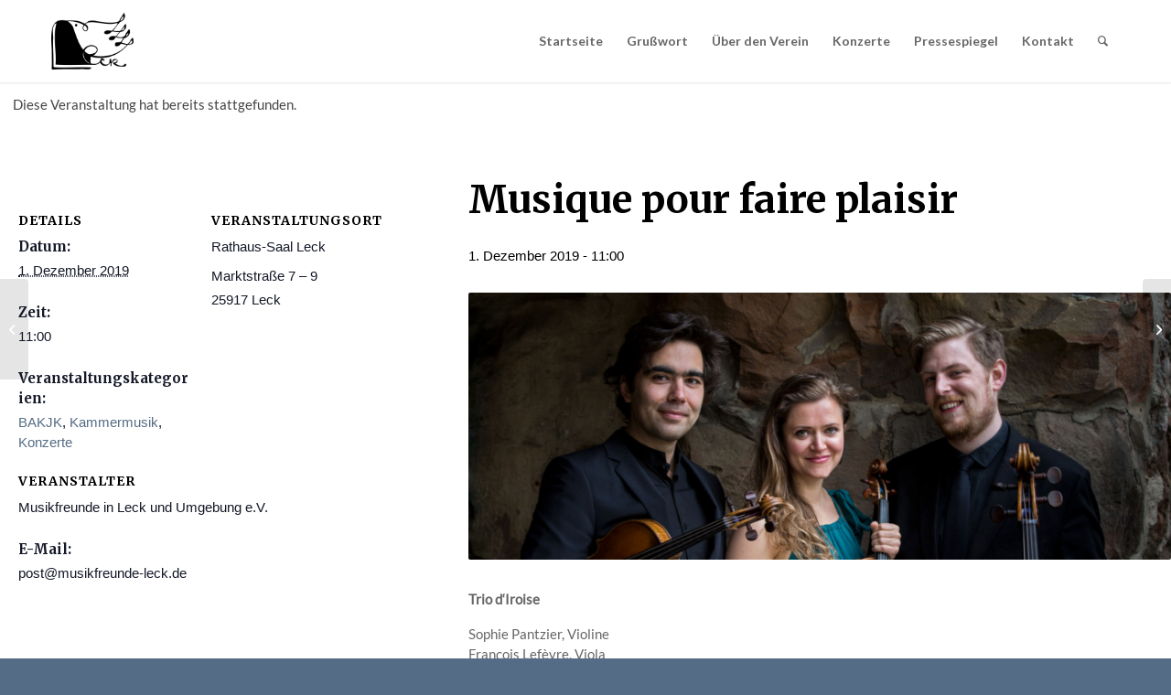

--- FILE ---
content_type: text/html; charset=UTF-8
request_url: https://musikfreunde-leck.de/konzert/musique-pour-faire-plaisir/
body_size: 11306
content:
<!DOCTYPE html><html lang="de" class="html_stretched responsive av-preloader-disabled  html_header_top html_logo_left html_main_nav_header html_menu_right html_slim html_header_sticky html_header_shrinking_disabled html_mobile_menu_phone html_header_searchicon html_content_align_center html_header_unstick_top_disabled html_header_stretch_disabled html_minimal_header html_minimal_header_shadow html_av-submenu-hidden html_av-submenu-display-click html_av-overlay-side html_av-overlay-side-minimal html_av-submenu-clone html_entry_id_1615 av-cookies-no-cookie-consent av-no-preview av-default-lightbox html_text_menu_active av-mobile-menu-switch-default"><head><meta charset="UTF-8" /><meta name="viewport" content="width=device-width, initial-scale=1"><meta name='robots' content='index, follow, max-image-preview:large, max-snippet:-1, max-video-preview:-1' /><link media="all" href="https://musikfreunde-leck.de/wp-content/cache/autoptimize/css/autoptimize_13d0c24a0884b323c3b203762f91d68a.css" rel="stylesheet"><link media="print" href="https://musikfreunde-leck.de/wp-content/cache/autoptimize/css/autoptimize_9c900892739fe6dcd4c088c15818dc7d.css" rel="stylesheet"><title>Musique pour faire plaisir - Musikfreunde in Leck und Umgebung e.V.</title><link rel="canonical" href="https://musikfreunde-leck.de/konzert/musique-pour-faire-plaisir/" /><meta property="og:locale" content="de_DE" /><meta property="og:type" content="article" /><meta property="og:title" content="Musique pour faire plaisir - Musikfreunde in Leck und Umgebung e.V." /><meta property="og:description" content="Musique pour faire plaisir  Trio d‘Iroise mit Werken von Schubert, Francaix und Kelly " /><meta property="og:url" content="https://musikfreunde-leck.de/konzert/musique-pour-faire-plaisir/" /><meta property="og:site_name" content="Musikfreunde in Leck und Umgebung e.V." /><meta property="article:modified_time" content="2019-09-18T15:47:27+00:00" /><meta property="og:image" content="https://musikfreunde-leck.de/wp-content/uploads/2019/09/trio.jpg" /><meta property="og:image:width" content="1888" /><meta property="og:image:height" content="1259" /><meta property="og:image:type" content="image/jpeg" /><meta name="twitter:card" content="summary_large_image" /> <script type="application/ld+json" class="yoast-schema-graph">{"@context":"https://schema.org","@graph":[{"@type":"WebPage","@id":"https://musikfreunde-leck.de/konzert/musique-pour-faire-plaisir/","url":"https://musikfreunde-leck.de/konzert/musique-pour-faire-plaisir/","name":"Musique pour faire plaisir - Musikfreunde in Leck und Umgebung e.V.","isPartOf":{"@id":"https://musikfreunde-leck.de/#website"},"primaryImageOfPage":{"@id":"https://musikfreunde-leck.de/konzert/musique-pour-faire-plaisir/#primaryimage"},"image":{"@id":"https://musikfreunde-leck.de/konzert/musique-pour-faire-plaisir/#primaryimage"},"thumbnailUrl":"https://musikfreunde-leck.de/wp-content/uploads/2019/09/trio.jpg","datePublished":"2019-09-18T14:32:17+00:00","dateModified":"2019-09-18T15:47:27+00:00","breadcrumb":{"@id":"https://musikfreunde-leck.de/konzert/musique-pour-faire-plaisir/#breadcrumb"},"inLanguage":"de","potentialAction":[{"@type":"ReadAction","target":["https://musikfreunde-leck.de/konzert/musique-pour-faire-plaisir/"]}]},{"@type":"ImageObject","inLanguage":"de","@id":"https://musikfreunde-leck.de/konzert/musique-pour-faire-plaisir/#primaryimage","url":"https://musikfreunde-leck.de/wp-content/uploads/2019/09/trio.jpg","contentUrl":"https://musikfreunde-leck.de/wp-content/uploads/2019/09/trio.jpg","width":1888,"height":1259,"caption":"Trio d‘Iroise (Foto: Corinna Leonbacher Fotografie)"},{"@type":"BreadcrumbList","@id":"https://musikfreunde-leck.de/konzert/musique-pour-faire-plaisir/#breadcrumb","itemListElement":[{"@type":"ListItem","position":1,"name":"Startseite","item":"https://musikfreunde-leck.de/"},{"@type":"ListItem","position":2,"name":"Veranstaltungen","item":"https://musikfreunde-leck.de/konzerte/"},{"@type":"ListItem","position":3,"name":"Musique pour faire plaisir"}]},{"@type":"WebSite","@id":"https://musikfreunde-leck.de/#website","url":"https://musikfreunde-leck.de/","name":"Musikfreunde in Leck und Umgebung e.V.","description":"Gemeinsame Freude an der Kammermusik","potentialAction":[{"@type":"SearchAction","target":{"@type":"EntryPoint","urlTemplate":"https://musikfreunde-leck.de/?s={search_term_string}"},"query-input":{"@type":"PropertyValueSpecification","valueRequired":true,"valueName":"search_term_string"}}],"inLanguage":"de"},{"@type":"Event","name":"Musique pour faire plaisir","description":"Musique pour faire plaisir\r\n\r\nTrio d‘Iroise\r\nmit Werken von Schubert, Francaix und Kelly ","image":{"@id":"https://musikfreunde-leck.de/konzert/musique-pour-faire-plaisir/#primaryimage"},"url":"https://musikfreunde-leck.de/konzert/musique-pour-faire-plaisir/","eventAttendanceMode":"https://schema.org/OfflineEventAttendanceMode","eventStatus":"https://schema.org/EventScheduled","startDate":"2019-12-01T11:00:00+01:00","endDate":"2019-12-01T11:00:00+01:00","location":{"@type":"Place","name":"Rathaus-Saal Leck","description":"","url":"","address":{"@type":"PostalAddress","streetAddress":"Marktstraße 7 – 9","addressLocality":"Leck","addressRegion":"Schleswig Holstein","postalCode":"25917","addressCountry":"Germany"},"telephone":"","sameAs":""},"organizer":{"@type":"Person","name":"Musikfreunde in Leck und Umgebung e.V.","description":"","url":"","telephone":"","email":"&#112;os&#116;&#64;&#109;&#117;&#115;ikf&#114;eunde-&#108;&#101;c&#107;&#46;&#100;&#101;"},"@id":"https://musikfreunde-leck.de/konzert/musique-pour-faire-plaisir/#event","mainEntityOfPage":{"@id":"https://musikfreunde-leck.de/konzert/musique-pour-faire-plaisir/"}}]}</script> <link rel="alternate" type="application/rss+xml" title="Musikfreunde in Leck und Umgebung e.V. &raquo; Feed" href="https://musikfreunde-leck.de/feed/" /><link rel="alternate" type="application/rss+xml" title="Musikfreunde in Leck und Umgebung e.V. &raquo; Kommentar-Feed" href="https://musikfreunde-leck.de/comments/feed/" /><link rel="alternate" type="text/calendar" title="Musikfreunde in Leck und Umgebung e.V. &raquo; iCal Feed" href="https://musikfreunde-leck.de/konzerte/?ical=1" /> <script type="text/javascript">window._wpemojiSettings = {"baseUrl":"https:\/\/s.w.org\/images\/core\/emoji\/16.0.1\/72x72\/","ext":".png","svgUrl":"https:\/\/s.w.org\/images\/core\/emoji\/16.0.1\/svg\/","svgExt":".svg","source":{"concatemoji":"https:\/\/musikfreunde-leck.de\/wp-includes\/js\/wp-emoji-release.min.js?ver=6.8.3"}};
/*! This file is auto-generated */
!function(s,n){var o,i,e;function c(e){try{var t={supportTests:e,timestamp:(new Date).valueOf()};sessionStorage.setItem(o,JSON.stringify(t))}catch(e){}}function p(e,t,n){e.clearRect(0,0,e.canvas.width,e.canvas.height),e.fillText(t,0,0);var t=new Uint32Array(e.getImageData(0,0,e.canvas.width,e.canvas.height).data),a=(e.clearRect(0,0,e.canvas.width,e.canvas.height),e.fillText(n,0,0),new Uint32Array(e.getImageData(0,0,e.canvas.width,e.canvas.height).data));return t.every(function(e,t){return e===a[t]})}function u(e,t){e.clearRect(0,0,e.canvas.width,e.canvas.height),e.fillText(t,0,0);for(var n=e.getImageData(16,16,1,1),a=0;a<n.data.length;a++)if(0!==n.data[a])return!1;return!0}function f(e,t,n,a){switch(t){case"flag":return n(e,"\ud83c\udff3\ufe0f\u200d\u26a7\ufe0f","\ud83c\udff3\ufe0f\u200b\u26a7\ufe0f")?!1:!n(e,"\ud83c\udde8\ud83c\uddf6","\ud83c\udde8\u200b\ud83c\uddf6")&&!n(e,"\ud83c\udff4\udb40\udc67\udb40\udc62\udb40\udc65\udb40\udc6e\udb40\udc67\udb40\udc7f","\ud83c\udff4\u200b\udb40\udc67\u200b\udb40\udc62\u200b\udb40\udc65\u200b\udb40\udc6e\u200b\udb40\udc67\u200b\udb40\udc7f");case"emoji":return!a(e,"\ud83e\udedf")}return!1}function g(e,t,n,a){var r="undefined"!=typeof WorkerGlobalScope&&self instanceof WorkerGlobalScope?new OffscreenCanvas(300,150):s.createElement("canvas"),o=r.getContext("2d",{willReadFrequently:!0}),i=(o.textBaseline="top",o.font="600 32px Arial",{});return e.forEach(function(e){i[e]=t(o,e,n,a)}),i}function t(e){var t=s.createElement("script");t.src=e,t.defer=!0,s.head.appendChild(t)}"undefined"!=typeof Promise&&(o="wpEmojiSettingsSupports",i=["flag","emoji"],n.supports={everything:!0,everythingExceptFlag:!0},e=new Promise(function(e){s.addEventListener("DOMContentLoaded",e,{once:!0})}),new Promise(function(t){var n=function(){try{var e=JSON.parse(sessionStorage.getItem(o));if("object"==typeof e&&"number"==typeof e.timestamp&&(new Date).valueOf()<e.timestamp+604800&&"object"==typeof e.supportTests)return e.supportTests}catch(e){}return null}();if(!n){if("undefined"!=typeof Worker&&"undefined"!=typeof OffscreenCanvas&&"undefined"!=typeof URL&&URL.createObjectURL&&"undefined"!=typeof Blob)try{var e="postMessage("+g.toString()+"("+[JSON.stringify(i),f.toString(),p.toString(),u.toString()].join(",")+"));",a=new Blob([e],{type:"text/javascript"}),r=new Worker(URL.createObjectURL(a),{name:"wpTestEmojiSupports"});return void(r.onmessage=function(e){c(n=e.data),r.terminate(),t(n)})}catch(e){}c(n=g(i,f,p,u))}t(n)}).then(function(e){for(var t in e)n.supports[t]=e[t],n.supports.everything=n.supports.everything&&n.supports[t],"flag"!==t&&(n.supports.everythingExceptFlag=n.supports.everythingExceptFlag&&n.supports[t]);n.supports.everythingExceptFlag=n.supports.everythingExceptFlag&&!n.supports.flag,n.DOMReady=!1,n.readyCallback=function(){n.DOMReady=!0}}).then(function(){return e}).then(function(){var e;n.supports.everything||(n.readyCallback(),(e=n.source||{}).concatemoji?t(e.concatemoji):e.wpemoji&&e.twemoji&&(t(e.twemoji),t(e.wpemoji)))}))}((window,document),window._wpemojiSettings);</script> <link rel='stylesheet' id='avia-merged-styles-css' href='https://musikfreunde-leck.de/wp-content/cache/autoptimize/css/autoptimize_single_b93b8a99f0b8e76cc71fdc40746fa4ba.css' type='text/css' media='all' /> <script type="text/javascript" src="https://musikfreunde-leck.de/wp-includes/js/jquery/jquery.min.js?ver=3.7.1" id="jquery-core-js"></script> <link rel="https://api.w.org/" href="https://musikfreunde-leck.de/wp-json/" /><link rel="alternate" title="JSON" type="application/json" href="https://musikfreunde-leck.de/wp-json/wp/v2/tribe_events/1615" /><meta name="generator" content="WordPress 6.8.3" /><link rel='shortlink' href='https://musikfreunde-leck.de/?p=1615' /><link rel="alternate" title="oEmbed (JSON)" type="application/json+oembed" href="https://musikfreunde-leck.de/wp-json/oembed/1.0/embed?url=https%3A%2F%2Fmusikfreunde-leck.de%2Fkonzert%2Fmusique-pour-faire-plaisir%2F" /><link rel="alternate" title="oEmbed (XML)" type="text/xml+oembed" href="https://musikfreunde-leck.de/wp-json/oembed/1.0/embed?url=https%3A%2F%2Fmusikfreunde-leck.de%2Fkonzert%2Fmusique-pour-faire-plaisir%2F&#038;format=xml" /><meta name="tec-api-version" content="v1"><meta name="tec-api-origin" content="https://musikfreunde-leck.de"><link rel="alternate" href="https://musikfreunde-leck.de/wp-json/tribe/events/v1/events/1615" /><link rel="profile" href="https://gmpg.org/xfn/11" /><link rel="alternate" type="application/rss+xml" title="Musikfreunde in Leck und Umgebung e.V. RSS2 Feed" href="https://musikfreunde-leck.de/feed/" /><link rel="pingback" href="https://musikfreunde-leck.de/xmlrpc.php" /> <!--[if lt IE 9]><script src="https://musikfreunde-leck.de/wp-content/themes/enfold/js/html5shiv.js"></script><![endif]--><link rel="icon" href="https://musikfreunde-leck.de/wp-content/uploads/2021/08/Favicon-Musikfreunde.png" type="image/png">  <script type="text/javascript">'use strict';var avia_is_mobile=!1;if(/Android|webOS|iPhone|iPad|iPod|BlackBerry|IEMobile|Opera Mini/i.test(navigator.userAgent)&&'ontouchstart' in document.documentElement){avia_is_mobile=!0;document.documentElement.className+=' avia_mobile '}
else{document.documentElement.className+=' avia_desktop '};document.documentElement.className+=' js_active ';(function(){var e=['-webkit-','-moz-','-ms-',''],n='',o=!1,a=!1;for(var t in e){if(e[t]+'transform' in document.documentElement.style){o=!0;n=e[t]+'transform'};if(e[t]+'perspective' in document.documentElement.style){a=!0}};if(o){document.documentElement.className+=' avia_transform '};if(a){document.documentElement.className+=' avia_transform3d '};if(typeof document.getElementsByClassName=='function'&&typeof document.documentElement.getBoundingClientRect=='function'&&avia_is_mobile==!1){if(n&&window.innerHeight>0){setTimeout(function(){var e=0,o={},a=0,t=document.getElementsByClassName('av-parallax'),i=window.pageYOffset||document.documentElement.scrollTop;for(e=0;e<t.length;e++){t[e].style.top='0px';o=t[e].getBoundingClientRect();a=Math.ceil((window.innerHeight+i-o.top)*0.3);t[e].style[n]='translate(0px, '+a+'px)';t[e].style.top='auto';t[e].className+=' enabled-parallax '}},50)}}})();</script> </head><body id="top" class="wp-singular tribe_events-template-default single single-tribe_events postid-1615 wp-theme-enfold wp-child-theme-musikfreunde stretched rtl_columns av-curtain-numeric merriweather-custom merriweather lato-v23-latin-custom lato-v23-latin tribe-theme-enfold tribe-events-page-template tribe-no-js avia-responsive-images-support events-single tribe-events-style-full tribe-events-style-theme" itemscope="itemscope" itemtype="https://schema.org/WebPage" ><div id='wrap_all'><header id='header' class='all_colors header_color light_bg_color  av_header_top av_logo_left av_main_nav_header av_menu_right av_slim av_header_sticky av_header_shrinking_disabled av_header_stretch_disabled av_mobile_menu_phone av_header_searchicon av_header_unstick_top_disabled av_minimal_header av_minimal_header_shadow av_bottom_nav_disabled  av_alternate_logo_active av_header_border_disabled'  data-av_shrink_factor='50' role="banner" itemscope="itemscope" itemtype="https://schema.org/WPHeader" ><div  id='header_main' class='container_wrap container_wrap_logo'><div class='container av-logo-container'><div class='inner-container'><span class='logo avia-standard-logo'><a href='https://musikfreunde-leck.de/' class='' aria-label='Logo-Musikfreunde-Leck' title='Logo-Musikfreunde-Leck'><img src="https://musikfreunde-leck.de/wp-content/uploads/2021/08/Logo-Musikfreunde-Leck.png" srcset="https://musikfreunde-leck.de/wp-content/uploads/2021/08/Logo-Musikfreunde-Leck.png 1024w, https://musikfreunde-leck.de/wp-content/uploads/2021/08/Logo-Musikfreunde-Leck-300x300.png 300w, https://musikfreunde-leck.de/wp-content/uploads/2021/08/Logo-Musikfreunde-Leck-80x80.png 80w, https://musikfreunde-leck.de/wp-content/uploads/2021/08/Logo-Musikfreunde-Leck-768x768.png 768w, https://musikfreunde-leck.de/wp-content/uploads/2021/08/Logo-Musikfreunde-Leck-36x36.png 36w, https://musikfreunde-leck.de/wp-content/uploads/2021/08/Logo-Musikfreunde-Leck-180x180.png 180w, https://musikfreunde-leck.de/wp-content/uploads/2021/08/Logo-Musikfreunde-Leck-705x705.png 705w" sizes="(max-width: 1024px) 100vw, 1024px" height="100" width="300" alt='Musikfreunde in Leck und Umgebung e.V.' title='Logo-Musikfreunde-Leck' /></a></span><nav class='main_menu' data-selectname='Wähle eine Seite'  role="navigation" itemscope="itemscope" itemtype="https://schema.org/SiteNavigationElement" ><div class="avia-menu av-main-nav-wrap"><ul role="menu" class="menu av-main-nav" id="avia-menu"><li role="menuitem" id="menu-item-451" class="menu-item menu-item-type-post_type menu-item-object-page menu-item-home menu-item-top-level menu-item-top-level-1"><a href="https://musikfreunde-leck.de/" itemprop="url" tabindex="0"><span class="avia-bullet"></span><span class="avia-menu-text">Startseite</span><span class="avia-menu-fx"><span class="avia-arrow-wrap"><span class="avia-arrow"></span></span></span></a></li><li role="menuitem" id="menu-item-1646" class="menu-item menu-item-type-post_type menu-item-object-page menu-item-top-level menu-item-top-level-2"><a href="https://musikfreunde-leck.de/grusswort/" itemprop="url" tabindex="0"><span class="avia-bullet"></span><span class="avia-menu-text">Grußwort</span><span class="avia-menu-fx"><span class="avia-arrow-wrap"><span class="avia-arrow"></span></span></span></a></li><li role="menuitem" id="menu-item-448" class="menu-item menu-item-type-post_type menu-item-object-page menu-item-mega-parent  menu-item-top-level menu-item-top-level-3"><a href="https://musikfreunde-leck.de/verein/" itemprop="url" tabindex="0"><span class="avia-bullet"></span><span class="avia-menu-text">Über den Verein</span><span class="avia-menu-fx"><span class="avia-arrow-wrap"><span class="avia-arrow"></span></span></span></a></li><li role="menuitem" id="menu-item-985" class="menu-item menu-item-type-custom menu-item-object-custom menu-item-top-level menu-item-top-level-4"><a href="/konzerte/" itemprop="url" tabindex="0"><span class="avia-bullet"></span><span class="avia-menu-text">Konzerte</span><span class="avia-menu-fx"><span class="avia-arrow-wrap"><span class="avia-arrow"></span></span></span></a></li><li role="menuitem" id="menu-item-1308" class="menu-item menu-item-type-post_type menu-item-object-page menu-item-top-level menu-item-top-level-5"><a href="https://musikfreunde-leck.de/presse/" itemprop="url" tabindex="0"><span class="avia-bullet"></span><span class="avia-menu-text">Pressespiegel</span><span class="avia-menu-fx"><span class="avia-arrow-wrap"><span class="avia-arrow"></span></span></span></a></li><li role="menuitem" id="menu-item-452" class="menu-item menu-item-type-post_type menu-item-object-page menu-item-top-level menu-item-top-level-6"><a href="https://musikfreunde-leck.de/kontakt/" itemprop="url" tabindex="0"><span class="avia-bullet"></span><span class="avia-menu-text">Kontakt</span><span class="avia-menu-fx"><span class="avia-arrow-wrap"><span class="avia-arrow"></span></span></span></a></li><li id="menu-item-search" class="noMobile menu-item menu-item-search-dropdown menu-item-avia-special" role="menuitem"><a aria-label="Suche" href="?s=" rel="nofollow" data-avia-search-tooltip="
&lt;search&gt;
 &lt;form role=&quot;search&quot; action=&quot;https://musikfreunde-leck.de/&quot; id=&quot;searchform&quot; method=&quot;get&quot; class=&quot;&quot;&gt;
 &lt;div&gt;
 &lt;input type=&quot;submit&quot; value=&quot;&quot; id=&quot;searchsubmit&quot; class=&quot;button avia-font-entypo-fontello&quot; title=&quot;Enter at least 3 characters to show search results in a dropdown or click to route to search result page to show all results&quot; /&gt;
 &lt;input type=&quot;search&quot; id=&quot;s&quot; name=&quot;s&quot; value=&quot;&quot; aria-label=&#039;Suche&#039; placeholder=&#039;Suche&#039; required /&gt;
 &lt;/div&gt;
 &lt;/form&gt;
&lt;/search&gt;
" aria-hidden='false' data-av_icon='' data-av_iconfont='entypo-fontello'><span class="avia_hidden_link_text">Suche</span></a></li><li class="av-burger-menu-main menu-item-avia-special av-small-burger-icon" role="menuitem"> <a href="#" aria-label="Menü" aria-hidden="false"> <span class="av-hamburger av-hamburger--spin av-js-hamburger"> <span class="av-hamburger-box"> <span class="av-hamburger-inner"></span> <strong>Menü</strong> </span> </span> <span class="avia_hidden_link_text">Menü</span> </a></li></ul></div></nav></div></div></div><div class="header_bg"></div></header><div id='main' class='all_colors' data-scroll-offset='88'><main id="tribe-events-pg-template" class="tribe-events-pg-template"><div class="tribe-events-before-html"></div><span class="tribe-events-ajax-loading"><img class="tribe-events-spinner-medium" src="https://musikfreunde-leck.de/wp-content/plugins/the-events-calendar/src/resources/images/tribe-loading.gif" alt="Lade Veranstaltungen" /></span><div id="tribe-events-content" class="tribe-events-single"><p class="tribe-events-back"><a href="https://musikfreunde-leck.de/konzerte/"> &laquo; Alle Veranstaltungen</a></p><div class="tribe-events-notices"><ul><li>Diese Veranstaltung hat bereits stattgefunden.</li></ul></div><div id="post-1615" class="post-1615 tribe_events type-tribe_events status-publish has-post-thumbnail hentry tribe_events_cat-bakjk tribe_events_cat-kammermusik tribe_events_cat-konzerte cat_bakjk cat_kammermusik cat_konzerte"><div class='av-single-event-content'><h2 class='tribe-events-single-event-title summary entry-title '>Musique pour faire plaisir</h2><div class="tribe-events-schedule updated published tribe-clearfix"><h3><span class="tribe-event-date-start">1. Dezember 2019 - 11:00</span></h3></div><div class="tribe-events-single-event-description tribe-events-content entry-content description"><div class="tribe-events-event-image"><img loading="lazy" width="845" height="321" src="https://musikfreunde-leck.de/wp-content/uploads/2019/09/trio-845x321.jpg" class="wp-image-1704 avia-img-lazy-loading-1704 attachment-entry_with_sidebar size-entry_with_sidebar wp-post-image" alt="" decoding="async" /></div><p><strong>Trio d‘Iroise</strong></p><p>Sophie Pantzier, Violine<br /> François Lefèvre, Viola<br /> Caspar Wedell, Violoncello</p><p>mit Werken von Schubert, Francaix und Kelly.</p><p><span class="Apple-converted-space">Foto: Corinna Leonbacher Fotografie </span></p><p><em><br /> Konzert mit Mitgliedern des exklusiven Kreises der Bundesauswahl des Deutschen Musikrats<br /> (Konzerte der BAKJK, Förderprojekt des Deutschen Musikrats)</em></p><p><img decoding="async" class="alignnone wp-image-709 size-full" src="https://musikfreunde-leck.de/wp-content/uploads/2018/08/logo-bakjk.png" alt="" width="137" height="41" /></p></div><div class='av-single-event-meta-bar av-single-event-meta-bar-mobile'><div class='av-single-event-meta-bar-inner'><div class="tribe-events-single-section tribe-events-event-meta primary tribe-clearfix"><div class="tribe-events-meta-group tribe-events-meta-group-details"><h2 class="tribe-events-single-section-title"> Details</h2><dl><dt class="tribe-events-start-date-label"> Datum:</dt><dd> <abbr class="tribe-events-abbr tribe-events-start-date published dtstart" title="2019-12-01"> 1. Dezember 2019 </abbr></dd><dt class="tribe-events-start-time-label"> Zeit:</dt><dd><div class="tribe-events-abbr tribe-events-start-time published dtstart" title="2019-12-01"> 11:00</div></dd><dt class="tribe-events-event-categories-label">Veranstaltungskategorien:</dt><dd class="tribe-events-event-categories"><a href="https://musikfreunde-leck.de/konzerte/kategorie/konzerte/bakjk/" rel="tag">BAKJK</a>, <a href="https://musikfreunde-leck.de/konzerte/kategorie/konzerte/kammermusik/" rel="tag">Kammermusik</a>, <a href="https://musikfreunde-leck.de/konzerte/kategorie/konzerte/" rel="tag">Konzerte</a></dd></dl></div><div class="tribe-events-meta-group tribe-events-meta-group-venue"><h2 class="tribe-events-single-section-title"> Veranstaltungsort</h2><dl><dd class="tribe-venue"> Rathaus-Saal Leck</dd><dd class="tribe-venue-location"> <address class="tribe-events-address"> <span class="tribe-address"> <span class="tribe-street-address">Marktstraße 7 – 9</span> <br><span class="tribe-postal-code">25917</span> <span class="tribe-locality">Leck</span><span class="tribe-delimiter"></span> </span> </address></dd></dl></div><div class="tribe-events-meta-group tribe-events-meta-group-organizer"><h2 class="tribe-events-single-section-title">Veranstalter</h2><dl><dt style="display:none;"></dt><dd class="tribe-organizer"> Musikfreunde in Leck und Umgebung e.V.</dd><dt class="tribe-organizer-email-label"> E-Mail:</dt><dd class="tribe-organizer-email"> po&#115;t&#064;m&#117;s&#105;kf&#114;eu&#110;&#100;e-&#108;e&#099;k&#046;d&#101;</dd></dl></div></div></div></div><div class="tribe-events tribe-common"><div class="tribe-events-c-subscribe-dropdown__container"><div class="tribe-events-c-subscribe-dropdown"><div class="tribe-common-c-btn-border tribe-events-c-subscribe-dropdown__button"> <svg
 class="tribe-common-c-svgicon tribe-common-c-svgicon--cal-export tribe-events-c-subscribe-dropdown__export-icon" 	aria-hidden="true"
 viewBox="0 0 23 17"
 xmlns="http://www.w3.org/2000/svg"
> <path fill-rule="evenodd" clip-rule="evenodd" d="M.128.896V16.13c0 .211.145.383.323.383h15.354c.179 0 .323-.172.323-.383V.896c0-.212-.144-.383-.323-.383H.451C.273.513.128.684.128.896Zm16 6.742h-.901V4.679H1.009v10.729h14.218v-3.336h.901V7.638ZM1.01 1.614h14.218v2.058H1.009V1.614Z" /> <path d="M20.5 9.846H8.312M18.524 6.953l2.89 2.909-2.855 2.855" stroke-width="1.2" stroke-linecap="round" stroke-linejoin="round"/> </svg> <button
 class="tribe-events-c-subscribe-dropdown__button-text"
 aria-expanded="false"
 aria-controls="tribe-events-subscribe-dropdown-content"
 aria-label="Zeige Links an um Veranstaltungen zu deinem Kalender hinzuzufügen"
 > Zum Kalender hinzufügen </button> <svg
 class="tribe-common-c-svgicon tribe-common-c-svgicon--caret-down tribe-events-c-subscribe-dropdown__button-icon" 	aria-hidden="true"
 viewBox="0 0 10 7"
 xmlns="http://www.w3.org/2000/svg"
> <path fill-rule="evenodd" clip-rule="evenodd" d="M1.008.609L5 4.6 8.992.61l.958.958L5 6.517.05 1.566l.958-.958z" class="tribe-common-c-svgicon__svg-fill"/> </svg></div><div id="tribe-events-subscribe-dropdown-content" class="tribe-events-c-subscribe-dropdown__content"><ul class="tribe-events-c-subscribe-dropdown__list"><li class="tribe-events-c-subscribe-dropdown__list-item tribe-events-c-subscribe-dropdown__list-item--gcal"> <a
 href="https://www.google.com/calendar/event?action=TEMPLATE&#038;dates=20191201T110000/20191201T110000&#038;text=Musique%20pour%20faire%20plaisir&#038;details=%3Cstrong%3ETrio+d%E2%80%98Iroise%3C%2Fstrong%3ESophie+Pantzier%2C+ViolineFran%C3%A7ois+Lef%C3%A8vre%2C+ViolaCaspar+Wedell%2C+Violoncellomit+Werken+von+Schubert%2C+Francaix+und+Kelly.%3Cspan+class%3D%22Apple-converted-space%22%3EFoto%3A+Corinna+Leonbacher+Fotografie%C2%A0%3C%2Fspan%3E%3Cem%3EKonzert+mit+Mitgliedern+des+exklusiven+Kreises+der+Bundesauswahl+des+Deutschen+Musikrats%28Konzerte+der+BAKJK%2C+F%C3%B6rderprojekt+des+Deutschen+Musikrats%29%3C%2Fem%3E%3Cimg+class%3D%22alignnone+wp-image-709+size-full%22+src%3D%22https%3A%2F%2Fmusikfreunde-leck.de%2Fwp-content%2Fuploads%2F2018%2F08%2Flogo-bakjk.png%22+alt%3D%22%22+width%3D%22137%22+height%3D%2241%22+%2F%3E&#038;location=Rathaus-Saal%20Leck,%20Marktstraße%207%20–%209,%20Leck,%20Schleswig%20Holstein,%2025917,%20Germany&#038;trp=false&#038;ctz=Europe/Berlin&#038;sprop=website:https://musikfreunde-leck.de"
 class="tribe-events-c-subscribe-dropdown__list-item-link"
 target="_blank"
 rel="noopener noreferrer nofollow noindex"
 > Google Kalender </a></li><li class="tribe-events-c-subscribe-dropdown__list-item tribe-events-c-subscribe-dropdown__list-item--ical"> <a
 href="webcal://musikfreunde-leck.de/konzert/musique-pour-faire-plaisir/?ical=1"
 class="tribe-events-c-subscribe-dropdown__list-item-link"
 target="_blank"
 rel="noopener noreferrer nofollow noindex"
 > iCalendar </a></li><li class="tribe-events-c-subscribe-dropdown__list-item tribe-events-c-subscribe-dropdown__list-item--outlook-365"> <a
 href="https://outlook.office.com/owa/?path=/calendar/action/compose&#038;rrv=addevent&#038;startdt=2019-12-01T11%3A00%3A00%2B01%3A00&#038;enddt=2019-12-01T11%3A00%3A00%2B01%3A00&#038;location=Rathaus-Saal%20Leck,%20Marktstraße%207%20–%209,%20Leck,%20Schleswig%20Holstein,%2025917,%20Germany&#038;subject=Musique%20pour%20faire%20plaisir&#038;body=Trio%20d%E2%80%98IroiseSophie%20Pantzier%2C%20ViolineFran%C3%A7ois%20Lef%C3%A8vre%2C%20ViolaCaspar%20Wedell%2C%20Violoncellomit%20Werken%20von%20Schubert%2C%20Francaix%20und%20Kelly.Foto%3A%20Corinna%20Leonbacher%20Fotografie%C2%A0Konzert%20mit%20Mitgliedern%20des%20exklusiven%20Kreises%20der%20Bundesauswahl%20des%20Deutschen%20Musikrats%28Konzerte%20der%20BAKJK%2C%20F%C3%B6rderprojekt%20des%20Deutschen%20Musikrats%29"
 class="tribe-events-c-subscribe-dropdown__list-item-link"
 target="_blank"
 rel="noopener noreferrer nofollow noindex"
 > Outlook 365 </a></li><li class="tribe-events-c-subscribe-dropdown__list-item tribe-events-c-subscribe-dropdown__list-item--outlook-live"> <a
 href="https://outlook.live.com/owa/?path=/calendar/action/compose&#038;rrv=addevent&#038;startdt=2019-12-01T11%3A00%3A00%2B01%3A00&#038;enddt=2019-12-01T11%3A00%3A00%2B01%3A00&#038;location=Rathaus-Saal%20Leck,%20Marktstraße%207%20–%209,%20Leck,%20Schleswig%20Holstein,%2025917,%20Germany&#038;subject=Musique%20pour%20faire%20plaisir&#038;body=Trio%20d%E2%80%98IroiseSophie%20Pantzier%2C%20ViolineFran%C3%A7ois%20Lef%C3%A8vre%2C%20ViolaCaspar%20Wedell%2C%20Violoncellomit%20Werken%20von%20Schubert%2C%20Francaix%20und%20Kelly.Foto%3A%20Corinna%20Leonbacher%20Fotografie%C2%A0Konzert%20mit%20Mitgliedern%20des%20exklusiven%20Kreises%20der%20Bundesauswahl%20des%20Deutschen%20Musikrats%28Konzerte%20der%20BAKJK%2C%20F%C3%B6rderprojekt%20des%20Deutschen%20Musikrats%29"
 class="tribe-events-c-subscribe-dropdown__list-item-link"
 target="_blank"
 rel="noopener noreferrer nofollow noindex"
 > Outlook Live </a></li></ul></div></div></div></div></div><div class='av-single-event-meta-bar av-single-event-meta-bar-desktop'><div class='av-single-event-meta-bar-inner'><div class="tribe-events-single-section tribe-events-event-meta primary tribe-clearfix"><div class="tribe-events-meta-group tribe-events-meta-group-details"><h2 class="tribe-events-single-section-title"> Details</h2><dl><dt class="tribe-events-start-date-label"> Datum:</dt><dd> <abbr class="tribe-events-abbr tribe-events-start-date published dtstart" title="2019-12-01"> 1. Dezember 2019 </abbr></dd><dt class="tribe-events-start-time-label"> Zeit:</dt><dd><div class="tribe-events-abbr tribe-events-start-time published dtstart" title="2019-12-01"> 11:00</div></dd><dt class="tribe-events-event-categories-label">Veranstaltungskategorien:</dt><dd class="tribe-events-event-categories"><a href="https://musikfreunde-leck.de/konzerte/kategorie/konzerte/bakjk/" rel="tag">BAKJK</a>, <a href="https://musikfreunde-leck.de/konzerte/kategorie/konzerte/kammermusik/" rel="tag">Kammermusik</a>, <a href="https://musikfreunde-leck.de/konzerte/kategorie/konzerte/" rel="tag">Konzerte</a></dd></dl></div><div class="tribe-events-meta-group tribe-events-meta-group-venue"><h2 class="tribe-events-single-section-title"> Veranstaltungsort</h2><dl><dd class="tribe-venue"> Rathaus-Saal Leck</dd><dd class="tribe-venue-location"> <address class="tribe-events-address"> <span class="tribe-address"> <span class="tribe-street-address">Marktstraße 7 – 9</span> <br><span class="tribe-postal-code">25917</span> <span class="tribe-locality">Leck</span><span class="tribe-delimiter"></span> </span> </address></dd></dl></div><div class="tribe-events-meta-group tribe-events-meta-group-organizer"><h2 class="tribe-events-single-section-title">Veranstalter</h2><dl><dt style="display:none;"></dt><dd class="tribe-organizer"> Musikfreunde in Leck und Umgebung e.V.</dd><dt class="tribe-organizer-email-label"> E-Mail:</dt><dd class="tribe-organizer-email"> &#112;o&#115;&#116;&#064;&#109;u&#115;i&#107;freu&#110;d&#101;-&#108;eck.de</dd></dl></div></div></div></div></div><div id="tribe-events-footer"><h3 class="tribe-events-visuallyhidden">Veranstaltungs-Navigation</h3><ul class="tribe-events-sub-nav"><li class="tribe-events-nav-previous"><a href="https://musikfreunde-leck.de/konzert/klavierabend/"><span>&laquo;</span> Klavierabend </a></li><li class="tribe-events-nav-next"><a href="https://musikfreunde-leck.de/konzert/caspars-erste-trioprobe/">Caspar‘s erste Trioprobe <span>&raquo;</span></a></li></ul></div></div><div class="tribe-events-after-html"></div></main><div class='container_wrap footer_color' id='footer'><div class='container'><div class='flex_column av_one_third  first el_before_av_one_third'><section id="text-2" class="widget clearfix widget_text"><h3 class="widgettitle">Über den Verein</h3><div class="textwidget"><p>Der Verein “Musikfreunde in Leck und Umgebung” e.V. wurde 1993 gegründet. In 30 Jahren haben weit über 240 sehr gut besuchte Konzerte stattgefunden.</p><p>Die Musikfreunde in Leck und Umgebung gehören dem Veranstalterring des Deutschen Musikrats an.</p></div> <span class="seperator extralight-border"></span></section><section id="media_image-2" class="widget clearfix widget_media_image"><a href="http://www.deutscher-musikrat.de/"><img width="300" height="59" src="https://musikfreunde-leck.de/wp-content/uploads/2018/08/DMR_Signet_4c-300x59.png" class="avia-img-lazy-loading-956 image wp-image-956  attachment-medium size-medium" alt="" style="max-width: 100%; height: auto;" decoding="async" loading="lazy" srcset="https://musikfreunde-leck.de/wp-content/uploads/2018/08/DMR_Signet_4c-300x59.png 300w, https://musikfreunde-leck.de/wp-content/uploads/2018/08/DMR_Signet_4c-768x151.png 768w, https://musikfreunde-leck.de/wp-content/uploads/2018/08/DMR_Signet_4c-1030x202.png 1030w, https://musikfreunde-leck.de/wp-content/uploads/2018/08/DMR_Signet_4c-705x138.png 705w, https://musikfreunde-leck.de/wp-content/uploads/2018/08/DMR_Signet_4c-450x88.png 450w, https://musikfreunde-leck.de/wp-content/uploads/2018/08/DMR_Signet_4c.png 1280w" sizes="auto, (max-width: 300px) 100vw, 300px" /></a><span class="seperator extralight-border"></span></section></div><div class='flex_column av_one_third  el_after_av_one_third el_before_av_one_third '><section class="widget widget_pages"><h3 class='widgettitle'>Seiten</h3><ul><li class="page_item page-item-890"><a href="https://musikfreunde-leck.de/datenschutz/">Datenschutz</a></li><li class="page_item page-item-1635"><a href="https://musikfreunde-leck.de/grusswort/">Grußwort</a></li><li class="page_item page-item-662"><a href="https://musikfreunde-leck.de/impressum/">Impressum</a></li><li class="page_item page-item-98"><a href="https://musikfreunde-leck.de/kontakt/">Kontakt</a></li><li class="page_item page-item-1260"><a href="https://musikfreunde-leck.de/presse/">Pressespiegel</a></li><li class="page_item page-item-12"><a href="https://musikfreunde-leck.de/">Startseite</a></li><li class="page_item page-item-374"><a href="https://musikfreunde-leck.de/verein/">Über den Verein</a></li></ul><span class="seperator extralight-border"></span></section></div><div class='flex_column av_one_third  el_after_av_one_third el_before_av_one_third '><section id="nav_menu-4" class="widget clearfix widget_nav_menu"><h3 class="widgettitle">Sitemap</h3><div class="menu-footer-container"><ul id="menu-footer" class="menu"><li id="menu-item-856" class="menu-item menu-item-type-post_type menu-item-object-page menu-item-home menu-item-856"><a href="https://musikfreunde-leck.de/">Startseite</a></li><li id="menu-item-1647" class="menu-item menu-item-type-post_type menu-item-object-page menu-item-1647"><a href="https://musikfreunde-leck.de/grusswort/">Grußwort</a></li><li id="menu-item-857" class="menu-item menu-item-type-post_type menu-item-object-page menu-item-857"><a href="https://musikfreunde-leck.de/verein/">Über den Verein</a></li><li id="menu-item-1083" class="menu-item menu-item-type-custom menu-item-object-custom menu-item-1083"><a href="/konzerte/">Konzerte</a></li><li id="menu-item-1332" class="menu-item menu-item-type-post_type menu-item-object-page menu-item-1332"><a href="https://musikfreunde-leck.de/presse/">Pressespiegel</a></li><li id="menu-item-860" class="menu-item menu-item-type-post_type menu-item-object-page menu-item-860"><a href="https://musikfreunde-leck.de/kontakt/">Kontakt</a></li><li id="menu-item-861" class="menu-item menu-item-type-post_type menu-item-object-page menu-item-861"><a href="https://musikfreunde-leck.de/impressum/">Impressum</a></li><li id="menu-item-895" class="menu-item menu-item-type-post_type menu-item-object-page menu-item-895"><a href="https://musikfreunde-leck.de/datenschutz/">Datenschutz</a></li></ul></div><span class="seperator extralight-border"></span></section></div></div></div></div> <a class='avia-post-nav avia-post-prev with-image' href='https://musikfreunde-leck.de/konzert/klavierabend/' ><span class="label iconfont" aria-hidden='true' data-av_icon='' data-av_iconfont='entypo-fontello'></span><span class="entry-info-wrap"><span class="entry-info"><span class='entry-title'>Klavierabend </span><span class='entry-image'><img width="80" height="80" src="https://musikfreunde-leck.de/wp-content/uploads/2019/09/nino-80x80.jpg" class="wp-image-1696 avia-img-lazy-loading-1696 attachment-thumbnail size-thumbnail wp-post-image" alt="" decoding="async" loading="lazy" srcset="https://musikfreunde-leck.de/wp-content/uploads/2019/09/nino-80x80.jpg 80w, https://musikfreunde-leck.de/wp-content/uploads/2019/09/nino-36x36.jpg 36w, https://musikfreunde-leck.de/wp-content/uploads/2019/09/nino-180x180.jpg 180w, https://musikfreunde-leck.de/wp-content/uploads/2019/09/nino-120x120.jpg 120w, https://musikfreunde-leck.de/wp-content/uploads/2019/09/nino-450x450.jpg 450w" sizes="auto, (max-width: 80px) 100vw, 80px" /></span></span></span></a><a class='avia-post-nav avia-post-next with-image' href='https://musikfreunde-leck.de/konzert/caspars-erste-trioprobe/' ><span class="label iconfont" aria-hidden='true' data-av_icon='' data-av_iconfont='entypo-fontello'></span><span class="entry-info-wrap"><span class="entry-info"><span class='entry-image'><img width="80" height="80" src="https://musikfreunde-leck.de/wp-content/uploads/2019/09/Trio2-80x80.jpg" class="wp-image-1711 avia-img-lazy-loading-1711 attachment-thumbnail size-thumbnail wp-post-image" alt="Trio d‘Iroise (Foto: Corinna Leonbacher Fotografie)" decoding="async" loading="lazy" srcset="https://musikfreunde-leck.de/wp-content/uploads/2019/09/Trio2-80x80.jpg 80w, https://musikfreunde-leck.de/wp-content/uploads/2019/09/Trio2-36x36.jpg 36w, https://musikfreunde-leck.de/wp-content/uploads/2019/09/Trio2-180x180.jpg 180w, https://musikfreunde-leck.de/wp-content/uploads/2019/09/Trio2-120x120.jpg 120w, https://musikfreunde-leck.de/wp-content/uploads/2019/09/Trio2-450x450.jpg 450w" sizes="auto, (max-width: 80px) 100vw, 80px" /></span><span class='entry-title'>Caspar‘s erste Trioprobe</span></span></span></a></div> <a href='#top' title='Nach oben scrollen' id='scroll-top-link' aria-hidden='true' data-av_icon='' data-av_iconfont='entypo-fontello' tabindex='-1'><span class="avia_hidden_link_text">Nach oben scrollen</span></a><div id="fb-root"></div> <script type="speculationrules">{"prefetch":[{"source":"document","where":{"and":[{"href_matches":"\/*"},{"not":{"href_matches":["\/wp-*.php","\/wp-admin\/*","\/wp-content\/uploads\/*","\/wp-content\/*","\/wp-content\/plugins\/*","\/wp-content\/themes\/musikfreunde\/*","\/wp-content\/themes\/enfold\/*","\/*\\?(.+)"]}},{"not":{"selector_matches":"a[rel~=\"nofollow\"]"}},{"not":{"selector_matches":".no-prefetch, .no-prefetch a"}}]},"eagerness":"conservative"}]}</script> <script>( function ( body ) {
			'use strict';
			body.className = body.className.replace( /\btribe-no-js\b/, 'tribe-js' );
		} )( document.body );</script> <script type='text/javascript'>var avia_framework_globals = avia_framework_globals || {};
    avia_framework_globals.frameworkUrl = 'https://musikfreunde-leck.de/wp-content/themes/enfold/framework/';
    avia_framework_globals.installedAt = 'https://musikfreunde-leck.de/wp-content/themes/enfold/';
    avia_framework_globals.ajaxurl = 'https://musikfreunde-leck.de/wp-admin/admin-ajax.php';</script> <script>var tribe_l10n_datatables = {"aria":{"sort_ascending":": activate to sort column ascending","sort_descending":": activate to sort column descending"},"length_menu":"Show _MENU_ entries","empty_table":"No data available in table","info":"Showing _START_ to _END_ of _TOTAL_ entries","info_empty":"Showing 0 to 0 of 0 entries","info_filtered":"(filtered from _MAX_ total entries)","zero_records":"No matching records found","search":"Search:","all_selected_text":"All items on this page were selected. ","select_all_link":"Select all pages","clear_selection":"Clear Selection.","pagination":{"all":"All","next":"Next","previous":"Previous"},"select":{"rows":{"0":"","_":": Selected %d rows","1":": Selected 1 row"}},"datepicker":{"dayNames":["Sonntag","Montag","Dienstag","Mittwoch","Donnerstag","Freitag","Samstag"],"dayNamesShort":["So.","Mo.","Di.","Mi.","Do.","Fr.","Sa."],"dayNamesMin":["S","M","D","M","D","F","S"],"monthNames":["Januar","Februar","M\u00e4rz","April","Mai","Juni","Juli","August","September","Oktober","November","Dezember"],"monthNamesShort":["Januar","Februar","M\u00e4rz","April","Mai","Juni","Juli","August","September","Oktober","November","Dezember"],"monthNamesMin":["Jan.","Feb.","M\u00e4rz","Apr.","Mai","Juni","Juli","Aug.","Sep.","Okt.","Nov.","Dez."],"nextText":"Next","prevText":"Prev","currentText":"Today","closeText":"Done","today":"Today","clear":"Clear"}};</script> <script type="text/javascript" src="https://musikfreunde-leck.de/wp-includes/js/dist/hooks.min.js?ver=4d63a3d491d11ffd8ac6" id="wp-hooks-js"></script>  <script type='text/javascript'>(function() {

					/*	check if webfonts are disabled by user setting via cookie - or user must opt in.	*/
					var html = document.getElementsByTagName('html')[0];
					var cookie_check = html.className.indexOf('av-cookies-needs-opt-in') >= 0 || html.className.indexOf('av-cookies-can-opt-out') >= 0;
					var allow_continue = true;
					var silent_accept_cookie = html.className.indexOf('av-cookies-user-silent-accept') >= 0;

					if( cookie_check && ! silent_accept_cookie )
					{
						if( ! document.cookie.match(/aviaCookieConsent/) || html.className.indexOf('av-cookies-session-refused') >= 0 )
						{
							allow_continue = false;
						}
						else
						{
							if( ! document.cookie.match(/aviaPrivacyRefuseCookiesHideBar/) )
							{
								allow_continue = false;
							}
							else if( ! document.cookie.match(/aviaPrivacyEssentialCookiesEnabled/) )
							{
								allow_continue = false;
							}
							else if( document.cookie.match(/aviaPrivacyGoogleWebfontsDisabled/) )
							{
								allow_continue = false;
							}
						}
					}

					if( allow_continue )
					{
						var f = document.createElement('link');

						f.type 	= 'text/css';
						f.rel 	= 'stylesheet';
						f.href 	= 'https://fonts.googleapis.com/css?family=Lato:300,400,700%7CMerriweather:300,400,700&display=auto';
						f.id 	= 'avia-google-webfont';

						document.getElementsByTagName('head')[0].appendChild(f);
					}
				})();</script> <script type="text/javascript">jQuery(document).ready(function ($) {

            for (let i = 0; i < document.forms.length; ++i) {
                let form = document.forms[i];
				if ($(form).attr("method") != "get") { $(form).append('<input type="hidden" name="x_K-ye" value="eix.SlTUR5FQYp91" />'); }
if ($(form).attr("method") != "get") { $(form).append('<input type="hidden" name="OthU_QCkXvx" value="3B0TY8vfd" />'); }
if ($(form).attr("method") != "get") { $(form).append('<input type="hidden" name="R-jyuBcEQY" value="oj5E@XvM.UF" />'); }
if ($(form).attr("method") != "get") { $(form).append('<input type="hidden" name="uJVieAzFqHQRaBD" value="r72RcH1mGXZAk" />'); }
            }

            $(document).on('submit', 'form', function () {
				if ($(this).attr("method") != "get") { $(this).append('<input type="hidden" name="x_K-ye" value="eix.SlTUR5FQYp91" />'); }
if ($(this).attr("method") != "get") { $(this).append('<input type="hidden" name="OthU_QCkXvx" value="3B0TY8vfd" />'); }
if ($(this).attr("method") != "get") { $(this).append('<input type="hidden" name="R-jyuBcEQY" value="oj5E@XvM.UF" />'); }
if ($(this).attr("method") != "get") { $(this).append('<input type="hidden" name="uJVieAzFqHQRaBD" value="r72RcH1mGXZAk" />'); }
                return true;
            });

            jQuery.ajaxSetup({
                beforeSend: function (e, data) {

                    if (data.type !== 'POST') return;

                    if (typeof data.data === 'object' && data.data !== null) {
						data.data.append("x_K-ye", "eix.SlTUR5FQYp91");
data.data.append("OthU_QCkXvx", "3B0TY8vfd");
data.data.append("R-jyuBcEQY", "oj5E@XvM.UF");
data.data.append("uJVieAzFqHQRaBD", "r72RcH1mGXZAk");
                    }
                    else {
                        data.data = data.data + '&x_K-ye=eix.SlTUR5FQYp91&OthU_QCkXvx=3B0TY8vfd&R-jyuBcEQY=oj5E@XvM.UF&uJVieAzFqHQRaBD=r72RcH1mGXZAk';
                    }
                }
            });

        });</script> <script defer src="https://musikfreunde-leck.de/wp-content/cache/autoptimize/js/autoptimize_2aa664bf5e3231a62507bdfb030e6b67.js"></script></body></html>